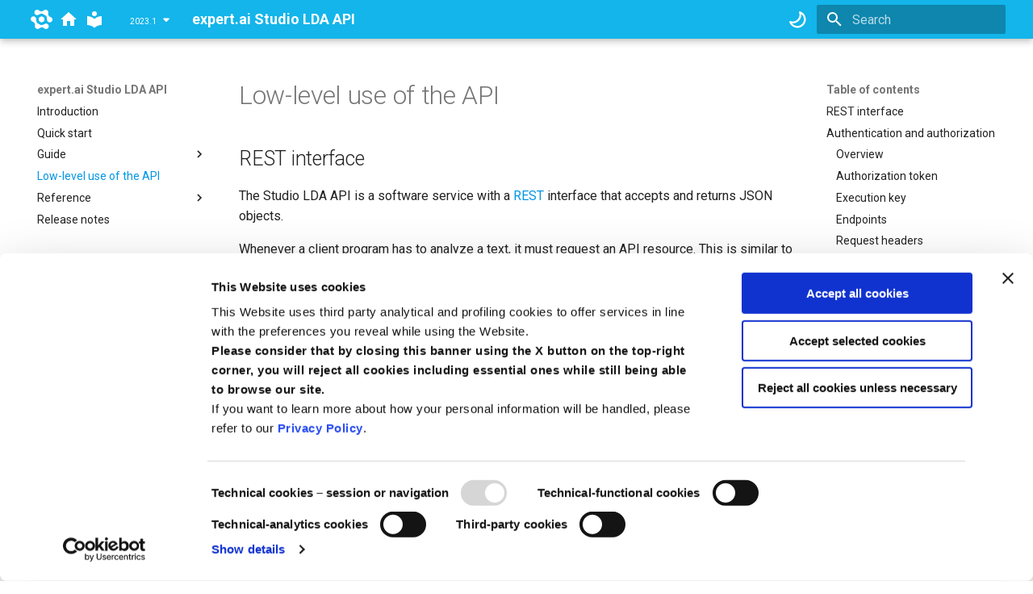

--- FILE ---
content_type: text/html
request_url: https://docs.expert.ai/studio/latest/lda-api/low-level-use/
body_size: 10087
content:

<!doctype html>
<html lang="en" class="no-js">
  <head>
	<script id="Cookiebot" src="https://consent.cookiebot.com/uc.js" data-cbid="7266bba7-fd19-43f4-af07-b252ff9493c2" data-blockingmode="auto" type="text/javascript"></script>
	<!-- Google tag (gtag.js) --> 
	<script async src="https://www.googletagmanager.com/gtag/js?id=UA-2353264-6"></script>
	<script>
	  window.dataLayer = window.dataLayer || [];
	  function gtag(){dataLayer.push(arguments);}
	  gtag('js', new Date());
	 
	  gtag('config', 'UA-2353264-6');
	</script>
    
      <meta charset="utf-8">
      <meta name="viewport" content="width=device-width,initial-scale=1">
      
      
      
        <link rel="canonical" href="https://docs.expert.ai/studio/2023.1/lda-api/low-level-use/">
      
      
        <link rel="prev" href="../guide/templates/">
      
      
        <link rel="next" href="../reference/">
      
      
      <link rel="icon" href="../favicon.ico">
      <meta name="generator" content="mkdocs-1.5.3, mkdocs-material-9.5.11">
    
    
      
        <title>Low-level use of the API - expert.ai Studio LDA API</title>
      
    
    
      <link rel="stylesheet" href="../assets/stylesheets/main.7e359304.min.css">
      
        
        <link rel="stylesheet" href="../assets/stylesheets/palette.06af60db.min.css">
      
      


    
    
      
    
    
      
        
        
        <link rel="preconnect" href="https://fonts.gstatic.com" crossorigin>
        <link rel="stylesheet" href="https://fonts.googleapis.com/css?family=Roboto:300,300i,400,400i,700,700i%7CRoboto+Mono:400,400i,700,700i&display=fallback">
        <style>:root{--md-text-font:"Roboto";--md-code-font:"Roboto Mono"}</style>
      
    
    
      <link rel="stylesheet" href="../stylesheets/mkdocs-extra.css">
    
    <script>__md_scope=new URL("..",location),__md_hash=e=>[...e].reduce((e,_)=>(e<<5)-e+_.charCodeAt(0),0),__md_get=(e,_=localStorage,t=__md_scope)=>JSON.parse(_.getItem(e)),__md_set=(e,_,t=localStorage,a=__md_scope)=>{try{t.setItem(e,JSON.stringify(_))}catch(e){}}</script>
    
      

    
    
    
  </head>
  
  
    
    
      
    
    
    
    
    <body dir="ltr" data-md-color-scheme="default" data-md-color-primary="blue" data-md-color-accent="blue">
  
    
    <input class="md-toggle" data-md-toggle="drawer" type="checkbox" id="__drawer" autocomplete="off">
    <input class="md-toggle" data-md-toggle="search" type="checkbox" id="__search" autocomplete="off">
    <label class="md-overlay" for="__drawer"></label>
    <div data-md-component="skip">
      
        
        <a href="#low-level-use-of-the-api" class="md-skip">
          Skip to content
        </a>
      
    </div>
    <div data-md-component="announce">
      
    </div>
    
    
      

  

<header class="md-header md-header--shadow" data-md-component="header">
  <nav class="md-header__inner md-grid" aria-label="Header">
    <a href="https://www.expert.ai" target="_blank" title="expert.ai" class="md-header__button md-logo" aria-label="expert.ai">
      <svg xmlns="http://www.w3.org/2000/svg" id="Layer_1" data-name="Layer 1" viewBox="0 0 248.29 222.5" version="1.1"><path d="M167.46 134.31a11.37 11.37 0 01-5.12 8.89l-21.62 12.52a11.37 11.37 0 01-10.26 0l-21.66-12.45a11.38 11.38 0 01-5.14-8.88v-25a11.35 11.35 0 015.12-8.89L130.37 88a11.37 11.37 0 0110.26 0l21.66 12.47a11.37 11.37 0 015.14 8.88z" id="path37" fill="#fff" transform="translate(-11.1 -10.66)"/><path id="path883-7" d="M147.545 8.917c-3.52 3.245-14.313 9.668-26.896 9.757C95.852 18.85 96.526.287 72.664.234 58.504.205 42.41 12.095 42.576 32.83 42.678 45.737 52.374 59.874 70 62.587c19.8 3.048 33.334-18.696 56.766-17.089 13.397.919 18.828 7.978 27.199 12.432 8.796 4.68 16.871 6.195 24.365 17.338 13.109 19.49 1.044 42.082 13.584 57.705 11.163 13.908 28.253 15.236 39.483 8.871 18.039-10.224 20.29-30.107 13.184-42.354-11.977-20.639-27.716-10.774-39.962-32.337-6.214-10.942-6.048-23.5-4.999-28.17 3.833-17.054-5.489-29.295-14.794-34.506-9.306-5.211-24.428-7.405-37.28 4.44z" fill="#fff"/><path id="path883-7-0" d="M101.2 213.24c3.52-3.245 14.313-9.667 26.896-9.757 24.798-.176 24.123 18.387 47.986 18.44 14.159.03 30.252-11.86 30.088-32.595-.103-12.907-9.798-27.044-27.425-29.758-19.8-3.048-33.333 18.697-56.766 17.09-13.397-.92-18.828-7.978-27.198-12.432-8.796-4.68-16.872-6.196-24.366-17.338-13.108-19.49-1.043-42.082-13.583-57.706-11.163-13.908-28.254-15.236-39.484-8.87C-.69 90.537-2.942 110.42 4.165 122.666c11.976 20.64 27.715 10.774 39.961 32.337 6.215 10.942 6.049 23.5 4.999 28.171-3.832 17.054 5.49 29.295 14.795 34.506 9.305 5.21 24.428 7.404 37.28-4.441z" fill="#fff"/></svg>
    </a>
    <a href="https://docs.expert.ai" title="docs.expert.ai" class="md-header__button md-logo" aria-label="docs.expert.ai">
      <svg xmlns="http://www.w3.org/2000/svg" viewBox="0 0 24 24"><path d="M10 20v-6h4v6h5v-8h3L12 3 2 12h3v8h5Z"/></svg>
    </a>
    <a href=".." title="expert.ai Studio LDA API" class="md-header__button md-logo" aria-label="expert.ai Studio LDA API" data-md-component="logo">
      
  
  <svg xmlns="http://www.w3.org/2000/svg" viewBox="0 0 24 24"><path d="M12 8a3 3 0 0 0 3-3 3 3 0 0 0-3-3 3 3 0 0 0-3 3 3 3 0 0 0 3 3m0 3.54C9.64 9.35 6.5 8 3 8v11c3.5 0 6.64 1.35 9 3.54 2.36-2.19 5.5-3.54 9-3.54V8c-3.5 0-6.64 1.35-9 3.54Z"/></svg>

    </a>
    <label class="md-header__button md-icon" for="__drawer">
      
      <svg xmlns="http://www.w3.org/2000/svg" viewBox="0 0 24 24"><path d="M3 6h18v2H3V6m0 5h18v2H3v-2m0 5h18v2H3v-2Z"/></svg>
    </label>
	
	<div class="md-version"></div>
	<script src="https://docs.expert.ai/versions-drop-down.js"></script>

    <div class="md-header__title" data-md-component="header-title">
      <div class="md-header__ellipsis">
        <div class="md-header__topic">
          <span class="md-ellipsis">
            expert.ai Studio LDA API
          </span>
        </div>
        <div class="md-header__topic" data-md-component="header-topic">
          <span class="md-ellipsis">
            
              Low-level use of the API
            
          </span>
        </div>
      </div>
    </div>
    
      
        <form class="md-header__option" data-md-component="palette">
  
    
    
    
    <input class="md-option" data-md-color-media="(prefers-color-scheme: light)" data-md-color-scheme="default" data-md-color-primary="blue" data-md-color-accent="blue"  aria-label="Switch to dark mode"  type="radio" name="__palette" id="__palette_0">
    
      <label class="md-header__button md-icon" title="Switch to dark mode" for="__palette_1" hidden>
        <svg xmlns="http://www.w3.org/2000/svg" viewBox="0 0 16 16"><path d="M9.598 1.591a.749.749 0 0 1 .785-.175 7.001 7.001 0 1 1-8.967 8.967.75.75 0 0 1 .961-.96 5.5 5.5 0 0 0 7.046-7.046.75.75 0 0 1 .175-.786Zm1.616 1.945a7 7 0 0 1-7.678 7.678 5.499 5.499 0 1 0 7.678-7.678Z"/></svg>
      </label>
    
  
    
    
    
    <input class="md-option" data-md-color-media="(prefers-color-scheme: dark)" data-md-color-scheme="slate" data-md-color-primary="blue" data-md-color-accent="blue"  aria-label="Switch to light mode"  type="radio" name="__palette" id="__palette_1">
    
      <label class="md-header__button md-icon" title="Switch to light mode" for="__palette_0" hidden>
        <svg xmlns="http://www.w3.org/2000/svg" viewBox="0 0 16 16"><path d="M8 12a4 4 0 1 1 0-8 4 4 0 0 1 0 8Zm0-1.5a2.5 2.5 0 1 0 0-5 2.5 2.5 0 0 0 0 5Zm5.657-8.157a.75.75 0 0 1 0 1.061l-1.061 1.06a.749.749 0 0 1-1.275-.326.749.749 0 0 1 .215-.734l1.06-1.06a.75.75 0 0 1 1.06 0Zm-9.193 9.193a.75.75 0 0 1 0 1.06l-1.06 1.061a.75.75 0 1 1-1.061-1.06l1.06-1.061a.75.75 0 0 1 1.061 0ZM8 0a.75.75 0 0 1 .75.75v1.5a.75.75 0 0 1-1.5 0V.75A.75.75 0 0 1 8 0ZM3 8a.75.75 0 0 1-.75.75H.75a.75.75 0 0 1 0-1.5h1.5A.75.75 0 0 1 3 8Zm13 0a.75.75 0 0 1-.75.75h-1.5a.75.75 0 0 1 0-1.5h1.5A.75.75 0 0 1 16 8Zm-8 5a.75.75 0 0 1 .75.75v1.5a.75.75 0 0 1-1.5 0v-1.5A.75.75 0 0 1 8 13Zm3.536-1.464a.75.75 0 0 1 1.06 0l1.061 1.06a.75.75 0 0 1-1.06 1.061l-1.061-1.06a.75.75 0 0 1 0-1.061ZM2.343 2.343a.75.75 0 0 1 1.061 0l1.06 1.061a.751.751 0 0 1-.018 1.042.751.751 0 0 1-1.042.018l-1.06-1.06a.75.75 0 0 1 0-1.06Z"/></svg>
      </label>
    
  
</form>
      
    
    
      <script>var media,input,key,value,palette=__md_get("__palette");if(palette&&palette.color){"(prefers-color-scheme)"===palette.color.media&&(media=matchMedia("(prefers-color-scheme: light)"),input=document.querySelector(media.matches?"[data-md-color-media='(prefers-color-scheme: light)']":"[data-md-color-media='(prefers-color-scheme: dark)']"),palette.color.media=input.getAttribute("data-md-color-media"),palette.color.scheme=input.getAttribute("data-md-color-scheme"),palette.color.primary=input.getAttribute("data-md-color-primary"),palette.color.accent=input.getAttribute("data-md-color-accent"));for([key,value]of Object.entries(palette.color))document.body.setAttribute("data-md-color-"+key,value)}</script>
    
    
    
      <label class="md-header__button md-icon" for="__search">
        
        <svg xmlns="http://www.w3.org/2000/svg" viewBox="0 0 24 24"><path d="M9.5 3A6.5 6.5 0 0 1 16 9.5c0 1.61-.59 3.09-1.56 4.23l.27.27h.79l5 5-1.5 1.5-5-5v-.79l-.27-.27A6.516 6.516 0 0 1 9.5 16 6.5 6.5 0 0 1 3 9.5 6.5 6.5 0 0 1 9.5 3m0 2C7 5 5 7 5 9.5S7 14 9.5 14 14 12 14 9.5 12 5 9.5 5Z"/></svg>
      </label>
      <div class="md-search" data-md-component="search" role="dialog">
  <label class="md-search__overlay" for="__search"></label>
  <div class="md-search__inner" role="search">
    <form class="md-search__form" name="search">
      <input type="text" class="md-search__input" name="query" aria-label="Search" placeholder="Search" autocapitalize="off" autocorrect="off" autocomplete="off" spellcheck="false" data-md-component="search-query" required>
      <label class="md-search__icon md-icon" for="__search">
        
        <svg xmlns="http://www.w3.org/2000/svg" viewBox="0 0 24 24"><path d="M9.5 3A6.5 6.5 0 0 1 16 9.5c0 1.61-.59 3.09-1.56 4.23l.27.27h.79l5 5-1.5 1.5-5-5v-.79l-.27-.27A6.516 6.516 0 0 1 9.5 16 6.5 6.5 0 0 1 3 9.5 6.5 6.5 0 0 1 9.5 3m0 2C7 5 5 7 5 9.5S7 14 9.5 14 14 12 14 9.5 12 5 9.5 5Z"/></svg>
        
        <svg xmlns="http://www.w3.org/2000/svg" viewBox="0 0 24 24"><path d="M20 11v2H8l5.5 5.5-1.42 1.42L4.16 12l7.92-7.92L13.5 5.5 8 11h12Z"/></svg>
      </label>
      <nav class="md-search__options" aria-label="Search">
        
        <button type="reset" class="md-search__icon md-icon" title="Clear" aria-label="Clear" tabindex="-1">
          
          <svg xmlns="http://www.w3.org/2000/svg" viewBox="0 0 24 24"><path d="M19 6.41 17.59 5 12 10.59 6.41 5 5 6.41 10.59 12 5 17.59 6.41 19 12 13.41 17.59 19 19 17.59 13.41 12 19 6.41Z"/></svg>
        </button>
      </nav>
      
    </form>
    <div class="md-search__output">
      <div class="md-search__scrollwrap" data-md-scrollfix>
        <div class="md-search-result" data-md-component="search-result">
          <div class="md-search-result__meta">
            Initializing search
          </div>
          <ol class="md-search-result__list" role="presentation"></ol>
        </div>
      </div>
    </div>
  </div>
</div>
    
    
  </nav>
  
</header>
    
    <div class="md-container" data-md-component="container">
      
      
        
          
        
      
      <main class="md-main" data-md-component="main">
        <div class="md-main__inner md-grid">
          
            
              
              <div class="md-sidebar md-sidebar--primary" data-md-component="sidebar" data-md-type="navigation" >
                <div class="md-sidebar__scrollwrap">
                  <div class="md-sidebar__inner">
                    



<nav class="md-nav md-nav--primary" aria-label="Navigation" data-md-level="0">
  <label class="md-nav__title" for="__drawer">
    <a href=".." title="expert.ai Studio LDA API" class="md-nav__button md-logo" aria-label="expert.ai Studio LDA API" data-md-component="logo">
      
  
  <svg xmlns="http://www.w3.org/2000/svg" viewBox="0 0 24 24"><path d="M12 8a3 3 0 0 0 3-3 3 3 0 0 0-3-3 3 3 0 0 0-3 3 3 3 0 0 0 3 3m0 3.54C9.64 9.35 6.5 8 3 8v11c3.5 0 6.64 1.35 9 3.54 2.36-2.19 5.5-3.54 9-3.54V8c-3.5 0-6.64 1.35-9 3.54Z"/></svg>

    </a>
    expert.ai Studio LDA API
  </label>
  
  <ul class="md-nav__list" data-md-scrollfix>
    
      
      
  
  
  
  
    <li class="md-nav__item">
      <a href=".." class="md-nav__link">
        
  
  <span class="md-ellipsis">
    Introduction
  </span>
  

      </a>
    </li>
  

    
      
      
  
  
  
  
    <li class="md-nav__item">
      <a href="../quick-start/" class="md-nav__link">
        
  
  <span class="md-ellipsis">
    Quick start
  </span>
  

      </a>
    </li>
  

    
      
      
  
  
  
  
    
    
    
    
    <li class="md-nav__item md-nav__item--nested">
      
        
        
        <input class="md-nav__toggle md-toggle " type="checkbox" id="__nav_3" >
        
          
          <label class="md-nav__link" for="__nav_3" id="__nav_3_label" tabindex="0">
            
  
  <span class="md-ellipsis">
    Guide
  </span>
  

            <span class="md-nav__icon md-icon"></span>
          </label>
        
        <nav class="md-nav" data-md-level="1" aria-labelledby="__nav_3_label" aria-expanded="false">
          <label class="md-nav__title" for="__nav_3">
            <span class="md-nav__icon md-icon"></span>
            Guide
          </label>
          <ul class="md-nav__list" data-md-scrollfix>
            
              
                
  
  
  
  
    <li class="md-nav__item">
      <a href="../guide/" class="md-nav__link">
        
  
  <span class="md-ellipsis">
    Overview
  </span>
  

      </a>
    </li>
  

              
            
              
                
  
  
  
  
    
    
    
    
    <li class="md-nav__item md-nav__item--nested">
      
        
        
        <input class="md-nav__toggle md-toggle " type="checkbox" id="__nav_3_2" >
        
          
          <label class="md-nav__link" for="__nav_3_2" id="__nav_3_2_label" tabindex="0">
            
  
  <span class="md-ellipsis">
    Document analysis
  </span>
  

            <span class="md-nav__icon md-icon"></span>
          </label>
        
        <nav class="md-nav" data-md-level="2" aria-labelledby="__nav_3_2_label" aria-expanded="false">
          <label class="md-nav__title" for="__nav_3_2">
            <span class="md-nav__icon md-icon"></span>
            Document analysis
          </label>
          <ul class="md-nav__list" data-md-scrollfix>
            
              
                
  
  
  
  
    <li class="md-nav__item">
      <a href="../guide/full-analysis/" class="md-nav__link">
        
  
  <span class="md-ellipsis">
    Full analysis
  </span>
  

      </a>
    </li>
  

              
            
              
                
  
  
  
  
    
    
    
    
    <li class="md-nav__item md-nav__item--nested">
      
        
        
        <input class="md-nav__toggle md-toggle " type="checkbox" id="__nav_3_2_2" >
        
          
          <label class="md-nav__link" for="__nav_3_2_2" id="__nav_3_2_2_label" tabindex="0">
            
  
  <span class="md-ellipsis">
    Partial analyses
  </span>
  

            <span class="md-nav__icon md-icon"></span>
          </label>
        
        <nav class="md-nav" data-md-level="3" aria-labelledby="__nav_3_2_2_label" aria-expanded="false">
          <label class="md-nav__title" for="__nav_3_2_2">
            <span class="md-nav__icon md-icon"></span>
            Partial analyses
          </label>
          <ul class="md-nav__list" data-md-scrollfix>
            
              
                
  
  
  
  
    
    
    
    
    <li class="md-nav__item md-nav__item--nested">
      
        
        
        <input class="md-nav__toggle md-toggle " type="checkbox" id="__nav_3_2_2_1" >
        
          
          <label class="md-nav__link" for="__nav_3_2_2_1" id="__nav_3_2_2_1_label" tabindex="0">
            
  
  <span class="md-ellipsis">
    Deep linguistic analysis
  </span>
  

            <span class="md-nav__icon md-icon"></span>
          </label>
        
        <nav class="md-nav" data-md-level="4" aria-labelledby="__nav_3_2_2_1_label" aria-expanded="false">
          <label class="md-nav__title" for="__nav_3_2_2_1">
            <span class="md-nav__icon md-icon"></span>
            Deep linguistic analysis
          </label>
          <ul class="md-nav__list" data-md-scrollfix>
            
              
                
  
  
  
  
    <li class="md-nav__item">
      <a href="../guide/linguistic-analysis/" class="md-nav__link">
        
  
  <span class="md-ellipsis">
    Overview
  </span>
  

      </a>
    </li>
  

              
            
              
                
  
  
  
  
    <li class="md-nav__item">
      <a href="../guide/linguistic-analysis/subdivision/" class="md-nav__link">
        
  
  <span class="md-ellipsis">
    Text subdivision
  </span>
  

      </a>
    </li>
  

              
            
              
                
  
  
  
  
    <li class="md-nav__item">
      <a href="../guide/linguistic-analysis/pos-tagging/" class="md-nav__link">
        
  
  <span class="md-ellipsis">
    Part-of-speech tagging
  </span>
  

      </a>
    </li>
  

              
            
              
                
  
  
  
  
    <li class="md-nav__item">
      <a href="../guide/linguistic-analysis/morphological-analysis/" class="md-nav__link">
        
  
  <span class="md-ellipsis">
    Morphological analysis
  </span>
  

      </a>
    </li>
  

              
            
              
                
  
  
  
  
    <li class="md-nav__item">
      <a href="../guide/linguistic-analysis/lemmatization/" class="md-nav__link">
        
  
  <span class="md-ellipsis">
    Lemmatization
  </span>
  

      </a>
    </li>
  

              
            
              
                
  
  
  
  
    <li class="md-nav__item">
      <a href="../guide/linguistic-analysis/syntactic-analysis/" class="md-nav__link">
        
  
  <span class="md-ellipsis">
    Syntactic analysis
  </span>
  

      </a>
    </li>
  

              
            
              
                
  
  
  
  
    <li class="md-nav__item">
      <a href="../guide/linguistic-analysis/semantic-analysis/" class="md-nav__link">
        
  
  <span class="md-ellipsis">
    Semantic analysis
  </span>
  

      </a>
    </li>
  

              
            
          </ul>
        </nav>
      
    </li>
  

              
            
              
                
  
  
  
  
    <li class="md-nav__item">
      <a href="../guide/keyphrase-extraction/" class="md-nav__link">
        
  
  <span class="md-ellipsis">
    Keyphrase extraction
  </span>
  

      </a>
    </li>
  

              
            
              
                
  
  
  
  
    <li class="md-nav__item">
      <a href="../guide/entity-recognition/" class="md-nav__link">
        
  
  <span class="md-ellipsis">
    Named entity recognition
  </span>
  

      </a>
    </li>
  

              
            
              
                
  
  
  
  
    <li class="md-nav__item">
      <a href="../guide/relation-extraction/" class="md-nav__link">
        
  
  <span class="md-ellipsis">
    Relation extraction
  </span>
  

      </a>
    </li>
  

              
            
              
                
  
  
  
  
    <li class="md-nav__item">
      <a href="../guide/sentiment-analysis/" class="md-nav__link">
        
  
  <span class="md-ellipsis">
    Sentiment analysis
  </span>
  

      </a>
    </li>
  

              
            
          </ul>
        </nav>
      
    </li>
  

              
            
              
                
  
  
  
  
    <li class="md-nav__item">
      <a href="../guide/knowledgegraph/" class="md-nav__link">
        
  
  <span class="md-ellipsis">
    Knowledge Graph
  </span>
  

      </a>
    </li>
  

              
            
          </ul>
        </nav>
      
    </li>
  

              
            
              
                
  
  
  
  
    
    
    
    
    <li class="md-nav__item md-nav__item--nested">
      
        
        
        <input class="md-nav__toggle md-toggle " type="checkbox" id="__nav_3_3" >
        
          
          <label class="md-nav__link" for="__nav_3_3" id="__nav_3_3_label" tabindex="0">
            
  
  <span class="md-ellipsis">
    Document classification
  </span>
  

            <span class="md-nav__icon md-icon"></span>
          </label>
        
        <nav class="md-nav" data-md-level="2" aria-labelledby="__nav_3_3_label" aria-expanded="false">
          <label class="md-nav__title" for="__nav_3_3">
            <span class="md-nav__icon md-icon"></span>
            Document classification
          </label>
          <ul class="md-nav__list" data-md-scrollfix>
            
              
                
  
  
  
  
    <li class="md-nav__item">
      <a href="../guide/classification/" class="md-nav__link">
        
  
  <span class="md-ellipsis">
    Overview
  </span>
  

      </a>
    </li>
  

              
            
              
                
  
  
  
  
    <li class="md-nav__item">
      <a href="../guide/categories-tree/" class="md-nav__link">
        
  
  <span class="md-ellipsis">
    Categories' tree
  </span>
  

      </a>
    </li>
  

              
            
          </ul>
        </nav>
      
    </li>
  

              
            
              
                
  
  
  
  
    
    
    
    
    <li class="md-nav__item md-nav__item--nested">
      
        
        
        <input class="md-nav__toggle md-toggle " type="checkbox" id="__nav_3_4" >
        
          
          <label class="md-nav__link" for="__nav_3_4" id="__nav_3_4_label" tabindex="0">
            
  
  <span class="md-ellipsis">
    Information extraction
  </span>
  

            <span class="md-nav__icon md-icon"></span>
          </label>
        
        <nav class="md-nav" data-md-level="2" aria-labelledby="__nav_3_4_label" aria-expanded="false">
          <label class="md-nav__title" for="__nav_3_4">
            <span class="md-nav__icon md-icon"></span>
            Information extraction
          </label>
          <ul class="md-nav__list" data-md-scrollfix>
            
              
                
  
  
  
  
    <li class="md-nav__item">
      <a href="../guide/extraction/" class="md-nav__link">
        
  
  <span class="md-ellipsis">
    Overview
  </span>
  

      </a>
    </li>
  

              
            
              
                
  
  
  
  
    <li class="md-nav__item">
      <a href="../guide/templates/" class="md-nav__link">
        
  
  <span class="md-ellipsis">
    Templates
  </span>
  

      </a>
    </li>
  

              
            
          </ul>
        </nav>
      
    </li>
  

              
            
          </ul>
        </nav>
      
    </li>
  

    
      
      
  
  
    
  
  
  
    <li class="md-nav__item md-nav__item--active">
      
      <input class="md-nav__toggle md-toggle" type="checkbox" id="__toc">
      
      
        
      
      
        <label class="md-nav__link md-nav__link--active" for="__toc">
          
  
  <span class="md-ellipsis">
    Low-level use of the API
  </span>
  

          <span class="md-nav__icon md-icon"></span>
        </label>
      
      <a href="./" class="md-nav__link md-nav__link--active">
        
  
  <span class="md-ellipsis">
    Low-level use of the API
  </span>
  

      </a>
      
        

<nav class="md-nav md-nav--secondary" aria-label="Table of contents">
  
  
  
    
  
  
    <label class="md-nav__title" for="__toc">
      <span class="md-nav__icon md-icon"></span>
      Table of contents
    </label>
    <ul class="md-nav__list" data-md-component="toc" data-md-scrollfix>
      
        <li class="md-nav__item">
  <a href="#rest-interface" class="md-nav__link">
    <span class="md-ellipsis">
      REST interface
    </span>
  </a>
  
</li>
      
        <li class="md-nav__item">
  <a href="#authentication-and-authorization" class="md-nav__link">
    <span class="md-ellipsis">
      Authentication and authorization
    </span>
  </a>
  
    <nav class="md-nav" aria-label="Authentication and authorization">
      <ul class="md-nav__list">
        
          <li class="md-nav__item">
  <a href="#overview" class="md-nav__link">
    <span class="md-ellipsis">
      Overview
    </span>
  </a>
  
</li>
        
          <li class="md-nav__item">
  <a href="#authorization-token" class="md-nav__link">
    <span class="md-ellipsis">
      Authorization token
    </span>
  </a>
  
</li>
        
          <li class="md-nav__item">
  <a href="#execution-key" class="md-nav__link">
    <span class="md-ellipsis">
      Execution key
    </span>
  </a>
  
</li>
        
          <li class="md-nav__item">
  <a href="#endpoints" class="md-nav__link">
    <span class="md-ellipsis">
      Endpoints
    </span>
  </a>
  
</li>
        
          <li class="md-nav__item">
  <a href="#request-headers" class="md-nav__link">
    <span class="md-ellipsis">
      Request headers
    </span>
  </a>
  
</li>
        
          <li class="md-nav__item">
  <a href="#request-body" class="md-nav__link">
    <span class="md-ellipsis">
      Request body
    </span>
  </a>
  
</li>
        
          <li class="md-nav__item">
  <a href="#http-status-code" class="md-nav__link">
    <span class="md-ellipsis">
      HTTP status code
    </span>
  </a>
  
</li>
        
      </ul>
    </nav>
  
</li>
      
    </ul>
  
</nav>
      
    </li>
  

    
      
      
  
  
  
  
    
    
    
    
    <li class="md-nav__item md-nav__item--nested">
      
        
        
        <input class="md-nav__toggle md-toggle " type="checkbox" id="__nav_5" >
        
          
          <label class="md-nav__link" for="__nav_5" id="__nav_5_label" tabindex="0">
            
  
  <span class="md-ellipsis">
    Reference
  </span>
  

            <span class="md-nav__icon md-icon"></span>
          </label>
        
        <nav class="md-nav" data-md-level="1" aria-labelledby="__nav_5_label" aria-expanded="false">
          <label class="md-nav__title" for="__nav_5">
            <span class="md-nav__icon md-icon"></span>
            Reference
          </label>
          <ul class="md-nav__list" data-md-scrollfix>
            
              
                
  
  
  
  
    <li class="md-nav__item">
      <a href="../reference/" class="md-nav__link">
        
  
  <span class="md-ellipsis">
    Contents
  </span>
  

      </a>
    </li>
  

              
            
              
                
  
  
  
  
    <li class="md-nav__item">
      <a href="../reference/endpoints/" class="md-nav__link">
        
  
  <span class="md-ellipsis">
    Endpoints
  </span>
  

      </a>
    </li>
  

              
            
              
                
  
  
  
  
    
    
    
    
    <li class="md-nav__item md-nav__item--nested">
      
        
        
        <input class="md-nav__toggle md-toggle " type="checkbox" id="__nav_5_3" >
        
          
          <label class="md-nav__link" for="__nav_5_3" id="__nav_5_3_label" tabindex="0">
            
  
  <span class="md-ellipsis">
    Requests
  </span>
  

            <span class="md-nav__icon md-icon"></span>
          </label>
        
        <nav class="md-nav" data-md-level="2" aria-labelledby="__nav_5_3_label" aria-expanded="false">
          <label class="md-nav__title" for="__nav_5_3">
            <span class="md-nav__icon md-icon"></span>
            Requests
          </label>
          <ul class="md-nav__list" data-md-scrollfix>
            
              
                
  
  
  
  
    <li class="md-nav__item">
      <a href="../reference/requests/" class="md-nav__link">
        
  
  <span class="md-ellipsis">
    Overview
  </span>
  

      </a>
    </li>
  

              
            
              
                
  
  
  
  
    
    
    
    
    <li class="md-nav__item md-nav__item--nested">
      
        
        
        <input class="md-nav__toggle md-toggle " type="checkbox" id="__nav_5_3_2" >
        
          
          <label class="md-nav__link" for="__nav_5_3_2" id="__nav_5_3_2_label" tabindex="0">
            
  
  <span class="md-ellipsis">
    Document analysis
  </span>
  

            <span class="md-nav__icon md-icon"></span>
          </label>
        
        <nav class="md-nav" data-md-level="3" aria-labelledby="__nav_5_3_2_label" aria-expanded="false">
          <label class="md-nav__title" for="__nav_5_3_2">
            <span class="md-nav__icon md-icon"></span>
            Document analysis
          </label>
          <ul class="md-nav__list" data-md-scrollfix>
            
              
                
  
  
  
  
    <li class="md-nav__item">
      <a href="../reference/requests/full-analysis/" class="md-nav__link">
        
  
  <span class="md-ellipsis">
    Full analysis
  </span>
  

      </a>
    </li>
  

              
            
              
                
  
  
  
  
    
    
    
    
    <li class="md-nav__item md-nav__item--nested">
      
        
        
        <input class="md-nav__toggle md-toggle " type="checkbox" id="__nav_5_3_2_2" >
        
          
          <label class="md-nav__link" for="__nav_5_3_2_2" id="__nav_5_3_2_2_label" tabindex="0">
            
  
  <span class="md-ellipsis">
    Partial analyses
  </span>
  

            <span class="md-nav__icon md-icon"></span>
          </label>
        
        <nav class="md-nav" data-md-level="4" aria-labelledby="__nav_5_3_2_2_label" aria-expanded="false">
          <label class="md-nav__title" for="__nav_5_3_2_2">
            <span class="md-nav__icon md-icon"></span>
            Partial analyses
          </label>
          <ul class="md-nav__list" data-md-scrollfix>
            
              
                
  
  
  
  
    <li class="md-nav__item">
      <a href="../reference/requests/linguistic-analysis/" class="md-nav__link">
        
  
  <span class="md-ellipsis">
    Deep linguistic analysis
  </span>
  

      </a>
    </li>
  

              
            
              
                
  
  
  
  
    <li class="md-nav__item">
      <a href="../reference/requests/keyphrase-extraction/" class="md-nav__link">
        
  
  <span class="md-ellipsis">
    Keyphrase extraction
  </span>
  

      </a>
    </li>
  

              
            
              
                
  
  
  
  
    <li class="md-nav__item">
      <a href="../reference/requests/entity-recognition/" class="md-nav__link">
        
  
  <span class="md-ellipsis">
    Named entity recognition
  </span>
  

      </a>
    </li>
  

              
            
              
                
  
  
  
  
    <li class="md-nav__item">
      <a href="../reference/requests/relation-extraction/" class="md-nav__link">
        
  
  <span class="md-ellipsis">
    Relation extraction
  </span>
  

      </a>
    </li>
  

              
            
              
                
  
  
  
  
    <li class="md-nav__item">
      <a href="../reference/requests/sentiment-analysis/" class="md-nav__link">
        
  
  <span class="md-ellipsis">
    Sentiment analysis
  </span>
  

      </a>
    </li>
  

              
            
          </ul>
        </nav>
      
    </li>
  

              
            
          </ul>
        </nav>
      
    </li>
  

              
            
              
                
  
  
  
  
    <li class="md-nav__item">
      <a href="../reference/requests/classification/" class="md-nav__link">
        
  
  <span class="md-ellipsis">
    Document classification
  </span>
  

      </a>
    </li>
  

              
            
              
                
  
  
  
  
    <li class="md-nav__item">
      <a href="../reference/requests/extraction/" class="md-nav__link">
        
  
  <span class="md-ellipsis">
    Information extraction
  </span>
  

      </a>
    </li>
  

              
            
              
                
  
  
  
  
    <li class="md-nav__item">
      <a href="../reference/requests/taxonomies-templates/" class="md-nav__link">
        
  
  <span class="md-ellipsis">
    Self-documentation resources
  </span>
  

      </a>
    </li>
  

              
            
          </ul>
        </nav>
      
    </li>
  

              
            
              
                
  
  
  
  
    <li class="md-nav__item">
      <a href="../reference/http-status-codes/" class="md-nav__link">
        
  
  <span class="md-ellipsis">
    HTTP status codes
  </span>
  

      </a>
    </li>
  

              
            
              
                
  
  
  
  
    
    
    
    
    <li class="md-nav__item md-nav__item--nested">
      
        
        
        <input class="md-nav__toggle md-toggle " type="checkbox" id="__nav_5_5" >
        
          
          <label class="md-nav__link" for="__nav_5_5" id="__nav_5_5_label" tabindex="0">
            
  
  <span class="md-ellipsis">
    Output
  </span>
  

            <span class="md-nav__icon md-icon"></span>
          </label>
        
        <nav class="md-nav" data-md-level="2" aria-labelledby="__nav_5_5_label" aria-expanded="false">
          <label class="md-nav__title" for="__nav_5_5">
            <span class="md-nav__icon md-icon"></span>
            Output
          </label>
          <ul class="md-nav__list" data-md-scrollfix>
            
              
                
  
  
  
  
    <li class="md-nav__item">
      <a href="../reference/output/" class="md-nav__link">
        
  
  <span class="md-ellipsis">
    Overview
  </span>
  

      </a>
    </li>
  

              
            
              
                
  
  
  
  
    
    
    
    
    <li class="md-nav__item md-nav__item--nested">
      
        
        
        <input class="md-nav__toggle md-toggle " type="checkbox" id="__nav_5_5_2" >
        
          
          <label class="md-nav__link" for="__nav_5_5_2" id="__nav_5_5_2_label" tabindex="0">
            
  
  <span class="md-ellipsis">
    Document analysis
  </span>
  

            <span class="md-nav__icon md-icon"></span>
          </label>
        
        <nav class="md-nav" data-md-level="3" aria-labelledby="__nav_5_5_2_label" aria-expanded="false">
          <label class="md-nav__title" for="__nav_5_5_2">
            <span class="md-nav__icon md-icon"></span>
            Document analysis
          </label>
          <ul class="md-nav__list" data-md-scrollfix>
            
              
                
  
  
  
  
    <li class="md-nav__item">
      <a href="../reference/output/full-analysis/" class="md-nav__link">
        
  
  <span class="md-ellipsis">
    Full analysis
  </span>
  

      </a>
    </li>
  

              
            
              
                
  
  
  
  
    
    
    
    
    <li class="md-nav__item md-nav__item--nested">
      
        
        
        <input class="md-nav__toggle md-toggle " type="checkbox" id="__nav_5_5_2_2" >
        
          
          <label class="md-nav__link" for="__nav_5_5_2_2" id="__nav_5_5_2_2_label" tabindex="0">
            
  
  <span class="md-ellipsis">
    Partial analyses
  </span>
  

            <span class="md-nav__icon md-icon"></span>
          </label>
        
        <nav class="md-nav" data-md-level="4" aria-labelledby="__nav_5_5_2_2_label" aria-expanded="false">
          <label class="md-nav__title" for="__nav_5_5_2_2">
            <span class="md-nav__icon md-icon"></span>
            Partial analyses
          </label>
          <ul class="md-nav__list" data-md-scrollfix>
            
              
                
  
  
  
  
    <li class="md-nav__item">
      <a href="../reference/output/linguistic-analysis/" class="md-nav__link">
        
  
  <span class="md-ellipsis">
    Deep linguistic analysis
  </span>
  

      </a>
    </li>
  

              
            
              
                
  
  
  
  
    <li class="md-nav__item">
      <a href="../reference/output/keyphrase-extraction/" class="md-nav__link">
        
  
  <span class="md-ellipsis">
    Keyphrase extraction
  </span>
  

      </a>
    </li>
  

              
            
              
                
  
  
  
  
    <li class="md-nav__item">
      <a href="../reference/output/entity-recognition/" class="md-nav__link">
        
  
  <span class="md-ellipsis">
    Named entity recognition
  </span>
  

      </a>
    </li>
  

              
            
              
                
  
  
  
  
    <li class="md-nav__item">
      <a href="../reference/output/relation-extraction/" class="md-nav__link">
        
  
  <span class="md-ellipsis">
    Relation extraction
  </span>
  

      </a>
    </li>
  

              
            
              
                
  
  
  
  
    <li class="md-nav__item">
      <a href="../reference/output/sentiment-analysis/" class="md-nav__link">
        
  
  <span class="md-ellipsis">
    Sentiment analysis
  </span>
  

      </a>
    </li>
  

              
            
          </ul>
        </nav>
      
    </li>
  

              
            
          </ul>
        </nav>
      
    </li>
  

              
            
              
                
  
  
  
  
    <li class="md-nav__item">
      <a href="../reference/output/classification/" class="md-nav__link">
        
  
  <span class="md-ellipsis">
    Document classification
  </span>
  

      </a>
    </li>
  

              
            
              
                
  
  
  
  
    <li class="md-nav__item">
      <a href="../reference/output/extraction/" class="md-nav__link">
        
  
  <span class="md-ellipsis">
    Information extraction
  </span>
  

      </a>
    </li>
  

              
            
              
                
  
  
  
  
    <li class="md-nav__item">
      <a href="../reference/output/taxonomies-templates/" class="md-nav__link">
        
  
  <span class="md-ellipsis">
    Self-documentation resources
  </span>
  

      </a>
    </li>
  

              
            
          </ul>
        </nav>
      
    </li>
  

              
            
              
                
  
  
  
  
    <li class="md-nav__item">
      <a href="../reference/positions/" class="md-nav__link">
        
  
  <span class="md-ellipsis">
    Positions
  </span>
  

      </a>
    </li>
  

              
            
              
                
  
  
  
  
    <li class="md-nav__item">
      <a href="../reference/phrase-types/" class="md-nav__link">
        
  
  <span class="md-ellipsis">
    Phrase types
  </span>
  

      </a>
    </li>
  

              
            
              
                
  
  
  
  
    <li class="md-nav__item">
      <a href="../reference/topics/" class="md-nav__link">
        
  
  <span class="md-ellipsis">
    Topics
  </span>
  

      </a>
    </li>
  

              
            
              
                
  
  
  
  
    <li class="md-nav__item">
      <a href="../reference/entity-types/" class="md-nav__link">
        
  
  <span class="md-ellipsis">
    Entity types
  </span>
  

      </a>
    </li>
  

              
            
              
                
  
  
  
  
    <li class="md-nav__item">
      <a href="../reference/expert-ai-types/" class="md-nav__link">
        
  
  <span class="md-ellipsis">
    expert.ai types
  </span>
  

      </a>
    </li>
  

              
            
              
                
  
  
  
  
    <li class="md-nav__item">
      <a href="../reference/dependency-representation/" class="md-nav__link">
        
  
  <span class="md-ellipsis">
    Dependency representation
  </span>
  

      </a>
    </li>
  

              
            
          </ul>
        </nav>
      
    </li>
  

    
      
      
  
  
  
  
    <li class="md-nav__item">
      <a href="../release-notes/" class="md-nav__link">
        
  
  <span class="md-ellipsis">
    Release notes
  </span>
  

      </a>
    </li>
  

    
  </ul>
</nav>
                  </div>
                </div>
              </div>
            
            
              
              <div class="md-sidebar md-sidebar--secondary" data-md-component="sidebar" data-md-type="toc" >
                <div class="md-sidebar__scrollwrap">
                  <div class="md-sidebar__inner">
                    

<nav class="md-nav md-nav--secondary" aria-label="Table of contents">
  
  
  
    
  
  
    <label class="md-nav__title" for="__toc">
      <span class="md-nav__icon md-icon"></span>
      Table of contents
    </label>
    <ul class="md-nav__list" data-md-component="toc" data-md-scrollfix>
      
        <li class="md-nav__item">
  <a href="#rest-interface" class="md-nav__link">
    <span class="md-ellipsis">
      REST interface
    </span>
  </a>
  
</li>
      
        <li class="md-nav__item">
  <a href="#authentication-and-authorization" class="md-nav__link">
    <span class="md-ellipsis">
      Authentication and authorization
    </span>
  </a>
  
    <nav class="md-nav" aria-label="Authentication and authorization">
      <ul class="md-nav__list">
        
          <li class="md-nav__item">
  <a href="#overview" class="md-nav__link">
    <span class="md-ellipsis">
      Overview
    </span>
  </a>
  
</li>
        
          <li class="md-nav__item">
  <a href="#authorization-token" class="md-nav__link">
    <span class="md-ellipsis">
      Authorization token
    </span>
  </a>
  
</li>
        
          <li class="md-nav__item">
  <a href="#execution-key" class="md-nav__link">
    <span class="md-ellipsis">
      Execution key
    </span>
  </a>
  
</li>
        
          <li class="md-nav__item">
  <a href="#endpoints" class="md-nav__link">
    <span class="md-ellipsis">
      Endpoints
    </span>
  </a>
  
</li>
        
          <li class="md-nav__item">
  <a href="#request-headers" class="md-nav__link">
    <span class="md-ellipsis">
      Request headers
    </span>
  </a>
  
</li>
        
          <li class="md-nav__item">
  <a href="#request-body" class="md-nav__link">
    <span class="md-ellipsis">
      Request body
    </span>
  </a>
  
</li>
        
          <li class="md-nav__item">
  <a href="#http-status-code" class="md-nav__link">
    <span class="md-ellipsis">
      HTTP status code
    </span>
  </a>
  
</li>
        
      </ul>
    </nav>
  
</li>
      
    </ul>
  
</nav>
                  </div>
                </div>
              </div>
            
          
          
            <div class="md-content" data-md-component="content">
              <article class="md-content__inner md-typeset">
                
                  


<h1 id="low-level-use-of-the-api">Low-level use of the API</h1>
<h2 id="rest-interface">REST interface</h2>
<p>The Studio LDA API is a software service with a <a href="https://en.wikipedia.org/wiki/Representational_state_transfer" target="_blank">REST</a> interface that accepts and returns JSON objects.</p>
<p>Whenever a client program has to analyze a text, it must request an API resource. This is similar to what you do when you request the page of a site with a Web browser: Studio LDA API is "similar" to a Web site thet runs inside Studio, on your computer.</p>
<p>The request contains the API resource path&mdash;its URL, or <em>endpoint</em>&mdash;and the text of the document to be analyzed, classified and extracted. For this type of request the <a href="https://en.wikipedia.org/wiki/POST_(HTTP)" target="_blank"><code>POST</code> method</a> is used.</p>
<p>Presented with this request, the service responds synchronously (after an amount of time depending on the type of processing requested and the complexity/length of the text) with the processing results.</p>
<p>In this manual you will find all the information about the format of the <a href="../reference/requests/">request</a> and the <a href="../reference/output/">JSON objects</a> that the API resources return.</p>
<h2 id="authentication-and-authorization">Authentication and authorization</h2>
<h3 id="overview">Overview</h3>
<p>Studio LDA service can be used by any developer registered on the <a href="https://developer.expert.ai" target="_blank">expert.ai developer portal</a></p>
<p>If you use one of the SDKs available on <a href="https://github.com/therealexpertai" target="_blank" />GitHub</a>, the only thing you need to do is indicate your user credentials, the library functions will do the rest. If you want to create your own library or learn more, read on!</p>
<p>Any call to the Studio LDA API service must contain an <strong>execution key</strong>.</p>
<p>To get this key, your client software needs to request it to a Cloud API and requests must be authorized with an <strong>authorization token</strong>.</p>
<p>The authorization token must be requested to a separate Cloud API to which you connect using your developer credentials.</p>
<h3 id="authorization-token">Authorization token</h3>
<p>The authorization token is obtained by requesting this resource:</p>
<div class="highlight"><pre><span></span><code>https://developer.expert.ai/oauth2/token
</code></pre></div>
<p>The resource must be requested with the <code>POST</code> method and the body of the request must be a JSON object like this:</p>
<pre><code>{
  "username": "<i>yourusername</i>",
  "password": "<i>yourpassword</i>"
}
</code></pre>

<p>where <em><code>yourusername</code></em> and <em><code>yourpassword</code></em> must be replaced with your developer credentials.</p>
<p>The <code>Content-Type</code> header of the request must be set to:</p>
<div class="highlight"><pre><span></span><code>application/json; charset=utf-8
</code></pre></div>
<p>The response is the authorization token.</p>
<p>Authorization tokens expire after a certain time, e.g. 24 hours.
If your program continues to make requests to the Studio LDA API with an expired token it will get <code>401 Unauthorized</code> error. In that case a new token must be requested to replace the old one.</p>
<h3 id="execution-key">Execution key</h3>
<p>The execution key identifies the analysis operation.<br />
It is obtained by requesting this Cloud resource:</p>
<pre><code>https://edgeapi.expert.ai/edge/key/<span class="bordered">fingerprint</span></code></pre>

<p>with the <code>GET</code> method, setting the <code>Authorization</code> header like this:</p>
<pre><code>Bearer <span class="bordered">token</span></code></pre>

<p>replacing <code>token</code> with the authorization token.<br />
The <code>fingerprint</code> part of the endpoint is the <a href="https://en.wikipedia.org/wiki/MD5" target="_blank">MD5</a> hash of the text to analyze. So, for example, if the text you want to analyze is:</p>
<div class="highlight"><pre><span></span><code>This is my text
</code></pre></div>
<p>the endpoint will be the following:</p>
<div class="highlight"><pre><span></span><code>https://edgeapi.expert.ai/edge/key/088b19be96ab393523e1553cf8e871e4
</code></pre></div>
<p>The resource output is a JSON object like this:</p>
<div class="highlight"><pre><span></span><code><span class="p">{</span>
<span class="w">    </span><span class="nt">&quot;key&quot;</span><span class="p">:</span><span class="w"> </span><span class="p">{</span><span class="w"> </span><span class="s2">&quot;UJ6-7NJJ-IS5F-MNSW-UVEF-W621&quot;</span><span class="w"> </span><span class="p">}</span>
<span class="p">}</span>
</code></pre></div>
<p>Like the authorization token, the execution key also expires after a certain amount of time, but you need it only for the needed to analyze a specific document.</p>
<h3 id="endpoints">Endpoints</h3>
<p>The API endpoints are listed in the <a href="../reference/endpoints/">reference section</a> of this manual.</p>
<h3 id="request-headers">Request headers</h3>
<p>Once the program has the <a href="#execution-key">execution key</a>, it can submit an analysis request to the Studio LDA API service.</p>
<p>The execution key must be included in the request's headers like this:</p>
<div class="highlight"><pre><span></span><code>POST /api/analyze HTTP/1.1
Host: 127.0.0.1
Content-Type: application/json
<span class="hll">execution-key: UJ6-7NJJ-IS5F-MNSW-UVEF-W621
</span></code></pre></div>
<h3 id="request-body">Request body</h3>
<p>The body of each request must be a UTF-8 encoded JSON object. In the <a href="../reference/requests/">reference section</a> of this manual you will find all the details on the format of the object based on the type of resource.</p>
<h3 id="http-status-code">HTTP status code</h3>
<p>You will find the HTTP status codes listed and described in the <a href="../reference/http-status-codes/">reference section</a> of this manual.</p>












                
              </article>
            </div>
          
          
<script>var target=document.getElementById(location.hash.slice(1));target&&target.name&&(target.checked=target.name.startsWith("__tabbed_"))</script>
        </div>
        
      </main>
      
        <footer class="md-footer">
  
    
      
      <nav class="md-footer__inner md-grid" aria-label="Footer" >
        
          
          <a href="../guide/templates/" class="md-footer__link md-footer__link--prev" aria-label="Previous: Templates">
            <div class="md-footer__button md-icon">
              
              <svg xmlns="http://www.w3.org/2000/svg" viewBox="0 0 24 24"><path d="M20 11v2H8l5.5 5.5-1.42 1.42L4.16 12l7.92-7.92L13.5 5.5 8 11h12Z"/></svg>
            </div>
            <div class="md-footer__title">
              <span class="md-footer__direction">
                Previous
              </span>
              <div class="md-ellipsis">
                Templates
              </div>
            </div>
          </a>
        
        
          
          <a href="../reference/" class="md-footer__link md-footer__link--next" aria-label="Next: Contents">
            <div class="md-footer__title">
              <span class="md-footer__direction">
                Next
              </span>
              <div class="md-ellipsis">
                Contents
              </div>
            </div>
            <div class="md-footer__button md-icon">
              
              <svg xmlns="http://www.w3.org/2000/svg" viewBox="0 0 24 24"><path d="M4 11v2h12l-5.5 5.5 1.42 1.42L19.84 12l-7.92-7.92L10.5 5.5 16 11H4Z"/></svg>
            </div>
          </a>
        
      </nav>
    
  
  <div class="md-footer-meta md-typeset">
    <div class="md-footer-meta__inner md-grid">
      <div class="md-copyright">
  
    <div class="md-copyright__highlight">
      Copyright © 2020-2024 expert.ai - All rights reserved
	  - <a href="/cookie-policy.html">Cookie policy</a>
	</div>
  
  
    Made with
    <a href="https://squidfunk.github.io/mkdocs-material/" target="_blank" rel="noopener">
      Material for MkDocs
    </a>
  
</div>
      
        <div class="md-social">
  
    
    
    
    
    <a href="https://github.com/therealexpertai" target="_blank" rel="noopener" title="expert.ai on GitHub" class="md-social__link">
      <svg xmlns="http://www.w3.org/2000/svg" viewBox="0 0 496 512"><!--! Font Awesome Free 6.5.1 by @fontawesome - https://fontawesome.com License - https://fontawesome.com/license/free (Icons: CC BY 4.0, Fonts: SIL OFL 1.1, Code: MIT License) Copyright 2023 Fonticons, Inc.--><path d="M165.9 397.4c0 2-2.3 3.6-5.2 3.6-3.3.3-5.6-1.3-5.6-3.6 0-2 2.3-3.6 5.2-3.6 3-.3 5.6 1.3 5.6 3.6zm-31.1-4.5c-.7 2 1.3 4.3 4.3 4.9 2.6 1 5.6 0 6.2-2s-1.3-4.3-4.3-5.2c-2.6-.7-5.5.3-6.2 2.3zm44.2-1.7c-2.9.7-4.9 2.6-4.6 4.9.3 2 2.9 3.3 5.9 2.6 2.9-.7 4.9-2.6 4.6-4.6-.3-1.9-3-3.2-5.9-2.9zM244.8 8C106.1 8 0 113.3 0 252c0 110.9 69.8 205.8 169.5 239.2 12.8 2.3 17.3-5.6 17.3-12.1 0-6.2-.3-40.4-.3-61.4 0 0-70 15-84.7-29.8 0 0-11.4-29.1-27.8-36.6 0 0-22.9-15.7 1.6-15.4 0 0 24.9 2 38.6 25.8 21.9 38.6 58.6 27.5 72.9 20.9 2.3-16 8.8-27.1 16-33.7-55.9-6.2-112.3-14.3-112.3-110.5 0-27.5 7.6-41.3 23.6-58.9-2.6-6.5-11.1-33.3 2.6-67.9 20.9-6.5 69 27 69 27 20-5.6 41.5-8.5 62.8-8.5s42.8 2.9 62.8 8.5c0 0 48.1-33.6 69-27 13.7 34.7 5.2 61.4 2.6 67.9 16 17.7 25.8 31.5 25.8 58.9 0 96.5-58.9 104.2-114.8 110.5 9.2 7.9 17 22.9 17 46.4 0 33.7-.3 75.4-.3 83.6 0 6.5 4.6 14.4 17.3 12.1C428.2 457.8 496 362.9 496 252 496 113.3 383.5 8 244.8 8zM97.2 352.9c-1.3 1-1 3.3.7 5.2 1.6 1.6 3.9 2.3 5.2 1 1.3-1 1-3.3-.7-5.2-1.6-1.6-3.9-2.3-5.2-1zm-10.8-8.1c-.7 1.3.3 2.9 2.3 3.9 1.6 1 3.6.7 4.3-.7.7-1.3-.3-2.9-2.3-3.9-2-.6-3.6-.3-4.3.7zm32.4 35.6c-1.6 1.3-1 4.3 1.3 6.2 2.3 2.3 5.2 2.6 6.5 1 1.3-1.3.7-4.3-1.3-6.2-2.2-2.3-5.2-2.6-6.5-1zm-11.4-14.7c-1.6 1-1.6 3.6 0 5.9 1.6 2.3 4.3 3.3 5.6 2.3 1.6-1.3 1.6-3.9 0-6.2-1.4-2.3-4-3.3-5.6-2z"/></svg>
    </a>
  
    
    
    
    
    <a href="https://x.com/expertdotai" target="_blank" rel="noopener" title="expert.ai on X" class="md-social__link">
      <svg xmlns="http://www.w3.org/2000/svg" viewBox="0 0 512 512"><!--! Font Awesome Free 6.5.1 by @fontawesome - https://fontawesome.com License - https://fontawesome.com/license/free (Icons: CC BY 4.0, Fonts: SIL OFL 1.1, Code: MIT License) Copyright 2023 Fonticons, Inc.--><path d="M389.2 48h70.6L305.6 224.2 487 464H345L233.7 318.6 106.5 464H35.8l164.9-188.5L26.8 48h145.6l100.5 132.9L389.2 48zm-24.8 373.8h39.1L151.1 88h-42l255.3 333.8z"/></svg>
    </a>
  
    
    
    
    
    <a href="https://www.facebook.com/expertdotai/" target="_blank" rel="noopener" title="expert.ai on Facebook" class="md-social__link">
      <svg xmlns="http://www.w3.org/2000/svg" viewBox="0 0 512 512"><!--! Font Awesome Free 6.5.1 by @fontawesome - https://fontawesome.com License - https://fontawesome.com/license/free (Icons: CC BY 4.0, Fonts: SIL OFL 1.1, Code: MIT License) Copyright 2023 Fonticons, Inc.--><path d="M512 256C512 114.6 397.4 0 256 0S0 114.6 0 256c0 120 82.7 220.8 194.2 248.5V334.2h-52.8V256h52.8v-33.7c0-87.1 39.4-127.5 125-127.5 16.2 0 44.2 3.2 55.7 6.4V172c-6-.6-16.5-1-29.6-1-42 0-58.2 15.9-58.2 57.2V256h83.6l-14.4 78.2H287v175.9C413.8 494.8 512 386.9 512 256z"/></svg>
    </a>
  
    
    
    
    
    <a href="https://www.linkedin.com/company/expert-ai/" target="_blank" rel="noopener" title="expert.ai on LinkedIn" class="md-social__link">
      <svg xmlns="http://www.w3.org/2000/svg" viewBox="0 0 448 512"><!--! Font Awesome Free 6.5.1 by @fontawesome - https://fontawesome.com License - https://fontawesome.com/license/free (Icons: CC BY 4.0, Fonts: SIL OFL 1.1, Code: MIT License) Copyright 2023 Fonticons, Inc.--><path d="M416 32H31.9C14.3 32 0 46.5 0 64.3v383.4C0 465.5 14.3 480 31.9 480H416c17.6 0 32-14.5 32-32.3V64.3c0-17.8-14.4-32.3-32-32.3zM135.4 416H69V202.2h66.5V416zm-33.2-243c-21.3 0-38.5-17.3-38.5-38.5S80.9 96 102.2 96c21.2 0 38.5 17.3 38.5 38.5 0 21.3-17.2 38.5-38.5 38.5zm282.1 243h-66.4V312c0-24.8-.5-56.7-34.5-56.7-34.6 0-39.9 27-39.9 54.9V416h-66.4V202.2h63.7v29.2h.9c8.9-16.8 30.6-34.5 62.9-34.5 67.2 0 79.7 44.3 79.7 101.9V416z"/></svg>
    </a>
  
    
    
    
    
    <a href="https://www.youtube.com/c/expertai" target="_blank" rel="noopener" title="expert.ai YouTube channel" class="md-social__link">
      <svg xmlns="http://www.w3.org/2000/svg" viewBox="0 0 576 512"><!--! Font Awesome Free 6.5.1 by @fontawesome - https://fontawesome.com License - https://fontawesome.com/license/free (Icons: CC BY 4.0, Fonts: SIL OFL 1.1, Code: MIT License) Copyright 2023 Fonticons, Inc.--><path d="M549.655 124.083c-6.281-23.65-24.787-42.276-48.284-48.597C458.781 64 288 64 288 64S117.22 64 74.629 75.486c-23.497 6.322-42.003 24.947-48.284 48.597-11.412 42.867-11.412 132.305-11.412 132.305s0 89.438 11.412 132.305c6.281 23.65 24.787 41.5 48.284 47.821C117.22 448 288 448 288 448s170.78 0 213.371-11.486c23.497-6.321 42.003-24.171 48.284-47.821 11.412-42.867 11.412-132.305 11.412-132.305s0-89.438-11.412-132.305zm-317.51 213.508V175.185l142.739 81.205-142.739 81.201z"/></svg>
    </a>
  
</div>
      
    </div>
  </div>
</footer>
      
    </div>
    <div class="md-dialog" data-md-component="dialog">
      <div class="md-dialog__inner md-typeset"></div>
    </div>
    
    
    <script id="__config" type="application/json">{"base": "..", "features": ["navigation.instant", "content.code.copy", "navigation.footer"], "search": "../assets/javascripts/workers/search.b8dbb3d2.min.js", "translations": {"clipboard.copied": "Copied to clipboard", "clipboard.copy": "Copy to clipboard", "search.result.more.one": "1 more on this page", "search.result.more.other": "# more on this page", "search.result.none": "No matching documents", "search.result.one": "1 matching document", "search.result.other": "# matching documents", "search.result.placeholder": "Type to start searching", "search.result.term.missing": "Missing", "select.version": "Select version"}}</script>
    
    
      <script src="../assets/javascripts/bundle.8fd75fb4.min.js"></script>
      
    
  <script>(function(){function c(){var b=a.contentDocument||a.contentWindow.document;if(b){var d=b.createElement('script');d.innerHTML="window.__CF$cv$params={r:'9c2098798dd136cd',t:'MTc2OTEwMTEwMQ=='};var a=document.createElement('script');a.src='/cdn-cgi/challenge-platform/scripts/jsd/main.js';document.getElementsByTagName('head')[0].appendChild(a);";b.getElementsByTagName('head')[0].appendChild(d)}}if(document.body){var a=document.createElement('iframe');a.height=1;a.width=1;a.style.position='absolute';a.style.top=0;a.style.left=0;a.style.border='none';a.style.visibility='hidden';document.body.appendChild(a);if('loading'!==document.readyState)c();else if(window.addEventListener)document.addEventListener('DOMContentLoaded',c);else{var e=document.onreadystatechange||function(){};document.onreadystatechange=function(b){e(b);'loading'!==document.readyState&&(document.onreadystatechange=e,c())}}}})();</script></body>
</html>

--- FILE ---
content_type: application/x-javascript
request_url: https://consentcdn.cookiebot.com/consentconfig/7266bba7-fd19-43f4-af07-b252ff9493c2/docs.expert.ai/configuration.js
body_size: 189
content:
CookieConsent.configuration.tags.push({id:186821708,type:"script",tagID:"",innerHash:"",outerHash:"",tagHash:"14101945943116",url:"https://consent.cookiebot.com/uc.js",resolvedUrl:"https://consent.cookiebot.com/uc.js",cat:[1]});CookieConsent.configuration.tags.push({id:186821709,type:"script",tagID:"",innerHash:"",outerHash:"",tagHash:"772826470197",url:"",resolvedUrl:"",cat:[5]});CookieConsent.configuration.tags.push({id:186821710,type:"script",tagID:"",innerHash:"",outerHash:"",tagHash:"2422550585813",url:"https://www.googletagmanager.com/gtag/js?id=UA-2353264-6",resolvedUrl:"https://www.googletagmanager.com/gtag/js?id=UA-2353264-6",cat:[3]});CookieConsent.configuration.tags.push({id:186821712,type:"iframe",tagID:"",innerHash:"",outerHash:"",tagHash:"3536304389987",url:"https://www.youtube.com/embed/hEsEDaFjw-g",resolvedUrl:"https://www.youtube.com/embed/hEsEDaFjw-g",cat:[4]});CookieConsent.configuration.tags.push({id:186821716,type:"script",tagID:"",innerHash:"",outerHash:"",tagHash:"6405056581531",url:"",resolvedUrl:"",cat:[5]});CookieConsent.configuration.tags.push({id:186821717,type:"script",tagID:"",innerHash:"",outerHash:"",tagHash:"12517120304473",url:"",resolvedUrl:"",cat:[1,3,4]});CookieConsent.configuration.tags.push({id:186821718,type:"iframe",tagID:"",innerHash:"",outerHash:"",tagHash:"17299357998048",url:"https://www.youtube.com/embed/6VxOFnAMqZ4",resolvedUrl:"https://www.youtube.com/embed/6VxOFnAMqZ4",cat:[4]});

--- FILE ---
content_type: application/xml
request_url: https://docs.expert.ai/studio/latest/lda-api/sitemap.xml
body_size: 166
content:
<?xml version="1.0" encoding="UTF-8"?>
<urlset xmlns="http://www.sitemaps.org/schemas/sitemap/0.9">
    <url>
         <loc>https://docs.expert.ai/studio/2023.1/lda-api/</loc>
         <lastmod>2026-01-02</lastmod>
         <changefreq>daily</changefreq>
    </url>
    <url>
         <loc>https://docs.expert.ai/studio/2023.1/lda-api/capabilities/</loc>
         <lastmod>2026-01-02</lastmod>
         <changefreq>daily</changefreq>
    </url>
    <url>
         <loc>https://docs.expert.ai/studio/2023.1/lda-api/capabilities/categories-tree/</loc>
         <lastmod>2026-01-02</lastmod>
         <changefreq>daily</changefreq>
    </url>
    <url>
         <loc>https://docs.expert.ai/studio/2023.1/lda-api/capabilities/classification/</loc>
         <lastmod>2026-01-02</lastmod>
         <changefreq>daily</changefreq>
    </url>
    <url>
         <loc>https://docs.expert.ai/studio/2023.1/lda-api/capabilities/entity-recognition/</loc>
         <lastmod>2026-01-02</lastmod>
         <changefreq>daily</changefreq>
    </url>
    <url>
         <loc>https://docs.expert.ai/studio/2023.1/lda-api/capabilities/extraction/</loc>
         <lastmod>2026-01-02</lastmod>
         <changefreq>daily</changefreq>
    </url>
    <url>
         <loc>https://docs.expert.ai/studio/2023.1/lda-api/capabilities/full-analysis/</loc>
         <lastmod>2026-01-02</lastmod>
         <changefreq>daily</changefreq>
    </url>
    <url>
         <loc>https://docs.expert.ai/studio/2023.1/lda-api/capabilities/keyphrase-extraction/</loc>
         <lastmod>2026-01-02</lastmod>
         <changefreq>daily</changefreq>
    </url>
    <url>
         <loc>https://docs.expert.ai/studio/2023.1/lda-api/capabilities/knowledgegraph/</loc>
         <lastmod>2026-01-02</lastmod>
         <changefreq>daily</changefreq>
    </url>
    <url>
         <loc>https://docs.expert.ai/studio/2023.1/lda-api/capabilities/linguistic-analysis/</loc>
         <lastmod>2026-01-02</lastmod>
         <changefreq>daily</changefreq>
    </url>
    <url>
         <loc>https://docs.expert.ai/studio/2023.1/lda-api/capabilities/linguistic-analysis/lemmatization/</loc>
         <lastmod>2026-01-02</lastmod>
         <changefreq>daily</changefreq>
    </url>
    <url>
         <loc>https://docs.expert.ai/studio/2023.1/lda-api/capabilities/linguistic-analysis/morphological-analysis/</loc>
         <lastmod>2026-01-02</lastmod>
         <changefreq>daily</changefreq>
    </url>
    <url>
         <loc>https://docs.expert.ai/studio/2023.1/lda-api/capabilities/linguistic-analysis/pos-tagging/</loc>
         <lastmod>2026-01-02</lastmod>
         <changefreq>daily</changefreq>
    </url>
    <url>
         <loc>https://docs.expert.ai/studio/2023.1/lda-api/capabilities/linguistic-analysis/semantic-analysis/</loc>
         <lastmod>2026-01-02</lastmod>
         <changefreq>daily</changefreq>
    </url>
    <url>
         <loc>https://docs.expert.ai/studio/2023.1/lda-api/capabilities/linguistic-analysis/subdivision/</loc>
         <lastmod>2026-01-02</lastmod>
         <changefreq>daily</changefreq>
    </url>
    <url>
         <loc>https://docs.expert.ai/studio/2023.1/lda-api/capabilities/linguistic-analysis/syntactic-analysis/</loc>
         <lastmod>2026-01-02</lastmod>
         <changefreq>daily</changefreq>
    </url>
    <url>
         <loc>https://docs.expert.ai/studio/2023.1/lda-api/capabilities/relation-extraction/</loc>
         <lastmod>2026-01-02</lastmod>
         <changefreq>daily</changefreq>
    </url>
    <url>
         <loc>https://docs.expert.ai/studio/2023.1/lda-api/capabilities/sentiment-analysis/</loc>
         <lastmod>2026-01-02</lastmod>
         <changefreq>daily</changefreq>
    </url>
    <url>
         <loc>https://docs.expert.ai/studio/2023.1/lda-api/capabilities/templates/</loc>
         <lastmod>2026-01-02</lastmod>
         <changefreq>daily</changefreq>
    </url>
    <url>
         <loc>https://docs.expert.ai/studio/2023.1/lda-api/how-to/</loc>
         <lastmod>2026-01-02</lastmod>
         <changefreq>daily</changefreq>
    </url>
    <url>
         <loc>https://docs.expert.ai/studio/2023.1/lda-api/reference/</loc>
         <lastmod>2026-01-02</lastmod>
         <changefreq>daily</changefreq>
    </url>
    <url>
         <loc>https://docs.expert.ai/studio/2023.1/lda-api/reference/dependency-representation/</loc>
         <lastmod>2026-01-02</lastmod>
         <changefreq>daily</changefreq>
    </url>
    <url>
         <loc>https://docs.expert.ai/studio/2023.1/lda-api/reference/endpoints/</loc>
         <lastmod>2026-01-02</lastmod>
         <changefreq>daily</changefreq>
    </url>
    <url>
         <loc>https://docs.expert.ai/studio/2023.1/lda-api/reference/entity-types/</loc>
         <lastmod>2026-01-02</lastmod>
         <changefreq>daily</changefreq>
    </url>
    <url>
         <loc>https://docs.expert.ai/studio/2023.1/lda-api/reference/expert-ai-types/</loc>
         <lastmod>2026-01-02</lastmod>
         <changefreq>daily</changefreq>
    </url>
    <url>
         <loc>https://docs.expert.ai/studio/2023.1/lda-api/reference/http-status-codes/</loc>
         <lastmod>2026-01-02</lastmod>
         <changefreq>daily</changefreq>
    </url>
    <url>
         <loc>https://docs.expert.ai/studio/2023.1/lda-api/reference/output/</loc>
         <lastmod>2026-01-02</lastmod>
         <changefreq>daily</changefreq>
    </url>
    <url>
         <loc>https://docs.expert.ai/studio/2023.1/lda-api/reference/output/classification/</loc>
         <lastmod>2026-01-02</lastmod>
         <changefreq>daily</changefreq>
    </url>
    <url>
         <loc>https://docs.expert.ai/studio/2023.1/lda-api/reference/output/entity-recognition/</loc>
         <lastmod>2026-01-02</lastmod>
         <changefreq>daily</changefreq>
    </url>
    <url>
         <loc>https://docs.expert.ai/studio/2023.1/lda-api/reference/output/extraction/</loc>
         <lastmod>2026-01-02</lastmod>
         <changefreq>daily</changefreq>
    </url>
    <url>
         <loc>https://docs.expert.ai/studio/2023.1/lda-api/reference/output/full-analysis/</loc>
         <lastmod>2026-01-02</lastmod>
         <changefreq>daily</changefreq>
    </url>
    <url>
         <loc>https://docs.expert.ai/studio/2023.1/lda-api/reference/output/keyphrase-extraction/</loc>
         <lastmod>2026-01-02</lastmod>
         <changefreq>daily</changefreq>
    </url>
    <url>
         <loc>https://docs.expert.ai/studio/2023.1/lda-api/reference/output/linguistic-analysis/</loc>
         <lastmod>2026-01-02</lastmod>
         <changefreq>daily</changefreq>
    </url>
    <url>
         <loc>https://docs.expert.ai/studio/2023.1/lda-api/reference/output/relation-extraction/</loc>
         <lastmod>2026-01-02</lastmod>
         <changefreq>daily</changefreq>
    </url>
    <url>
         <loc>https://docs.expert.ai/studio/2023.1/lda-api/reference/output/sentiment-analysis/</loc>
         <lastmod>2026-01-02</lastmod>
         <changefreq>daily</changefreq>
    </url>
    <url>
         <loc>https://docs.expert.ai/studio/2023.1/lda-api/reference/output/taxonomies-templates/</loc>
         <lastmod>2026-01-02</lastmod>
         <changefreq>daily</changefreq>
    </url>
    <url>
         <loc>https://docs.expert.ai/studio/2023.1/lda-api/reference/phrase-types/</loc>
         <lastmod>2026-01-02</lastmod>
         <changefreq>daily</changefreq>
    </url>
    <url>
         <loc>https://docs.expert.ai/studio/2023.1/lda-api/reference/positions/</loc>
         <lastmod>2026-01-02</lastmod>
         <changefreq>daily</changefreq>
    </url>
    <url>
         <loc>https://docs.expert.ai/studio/2023.1/lda-api/reference/requests/</loc>
         <lastmod>2026-01-02</lastmod>
         <changefreq>daily</changefreq>
    </url>
    <url>
         <loc>https://docs.expert.ai/studio/2023.1/lda-api/reference/requests/classification/</loc>
         <lastmod>2026-01-02</lastmod>
         <changefreq>daily</changefreq>
    </url>
    <url>
         <loc>https://docs.expert.ai/studio/2023.1/lda-api/reference/requests/entity-recognition/</loc>
         <lastmod>2026-01-02</lastmod>
         <changefreq>daily</changefreq>
    </url>
    <url>
         <loc>https://docs.expert.ai/studio/2023.1/lda-api/reference/requests/extraction/</loc>
         <lastmod>2026-01-02</lastmod>
         <changefreq>daily</changefreq>
    </url>
    <url>
         <loc>https://docs.expert.ai/studio/2023.1/lda-api/reference/requests/full-analysis/</loc>
         <lastmod>2026-01-02</lastmod>
         <changefreq>daily</changefreq>
    </url>
    <url>
         <loc>https://docs.expert.ai/studio/2023.1/lda-api/reference/requests/keyphrase-extraction/</loc>
         <lastmod>2026-01-02</lastmod>
         <changefreq>daily</changefreq>
    </url>
    <url>
         <loc>https://docs.expert.ai/studio/2023.1/lda-api/reference/requests/linguistic-analysis/</loc>
         <lastmod>2026-01-02</lastmod>
         <changefreq>daily</changefreq>
    </url>
    <url>
         <loc>https://docs.expert.ai/studio/2023.1/lda-api/reference/requests/relation-extraction/</loc>
         <lastmod>2026-01-02</lastmod>
         <changefreq>daily</changefreq>
    </url>
    <url>
         <loc>https://docs.expert.ai/studio/2023.1/lda-api/reference/requests/sentiment-analysis/</loc>
         <lastmod>2026-01-02</lastmod>
         <changefreq>daily</changefreq>
    </url>
    <url>
         <loc>https://docs.expert.ai/studio/2023.1/lda-api/reference/requests/taxonomies-templates/</loc>
         <lastmod>2026-01-02</lastmod>
         <changefreq>daily</changefreq>
    </url>
    <url>
         <loc>https://docs.expert.ai/studio/2023.1/lda-api/reference/topics/</loc>
         <lastmod>2026-01-02</lastmod>
         <changefreq>daily</changefreq>
    </url>
</urlset>